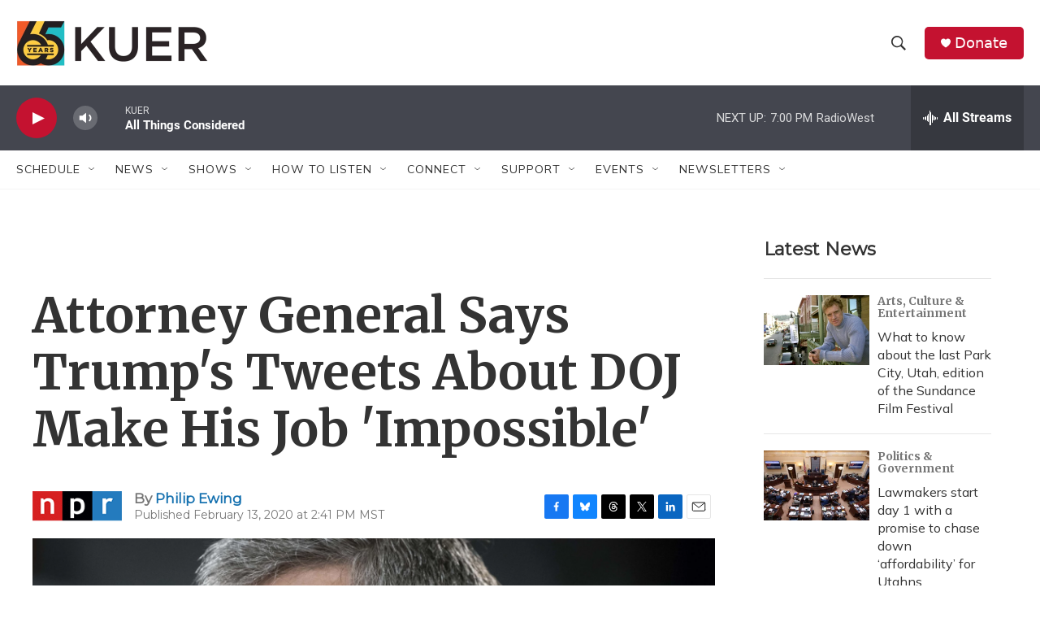

--- FILE ---
content_type: text/html; charset=utf-8
request_url: https://www.google.com/recaptcha/api2/aframe
body_size: 269
content:
<!DOCTYPE HTML><html><head><meta http-equiv="content-type" content="text/html; charset=UTF-8"></head><body><script nonce="VZGJO3LLpJYE12eijTvDPA">/** Anti-fraud and anti-abuse applications only. See google.com/recaptcha */ try{var clients={'sodar':'https://pagead2.googlesyndication.com/pagead/sodar?'};window.addEventListener("message",function(a){try{if(a.source===window.parent){var b=JSON.parse(a.data);var c=clients[b['id']];if(c){var d=document.createElement('img');d.src=c+b['params']+'&rc='+(localStorage.getItem("rc::a")?sessionStorage.getItem("rc::b"):"");window.document.body.appendChild(d);sessionStorage.setItem("rc::e",parseInt(sessionStorage.getItem("rc::e")||0)+1);localStorage.setItem("rc::h",'1769038644343');}}}catch(b){}});window.parent.postMessage("_grecaptcha_ready", "*");}catch(b){}</script></body></html>